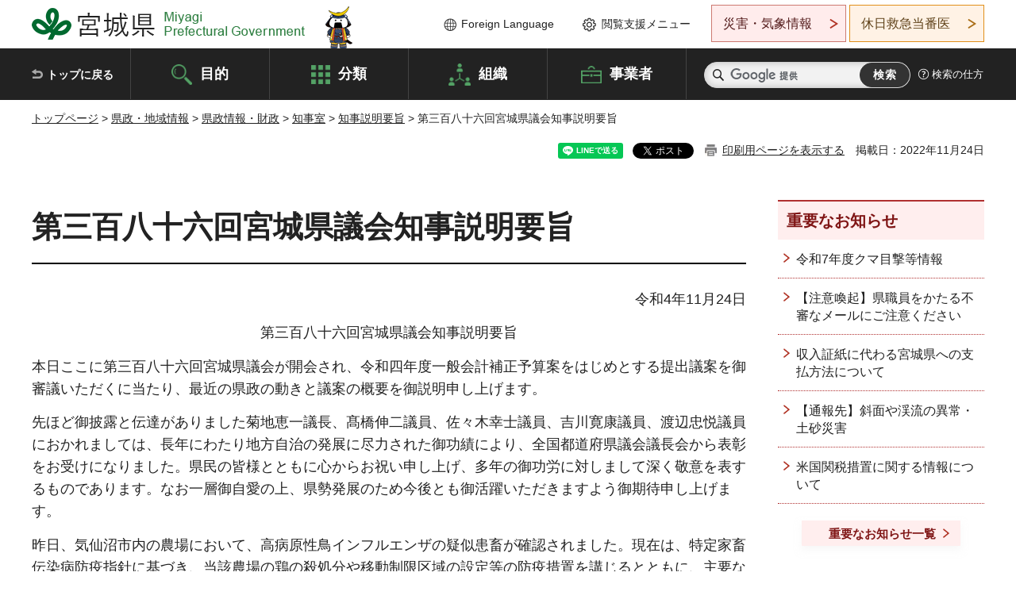

--- FILE ---
content_type: text/html
request_url: https://www-pref-miyagi-jp.cache.yimg.jp/soshiki/kohou/221124.html
body_size: 45178
content:
<!doctype html>
<html lang="ja" xmlns:og="http://ogp.me/ns#" xmlns:fb="http://www.facebook.com/2008/fbml">
<head>
<meta charset="UTF-8">

<title>第三百八十六回宮城県議会知事説明要旨 - 宮城県公式ウェブサイト</title>

<meta property="og:title" content="第三百八十六回宮城県議会知事説明要旨">
<meta property="og:type" content="article">
<meta property="og:description" content="">
<meta property="og:url" content="https://www.pref.miyagi.jp/soshiki/kohou/221124.html">
<meta property="og:image" content="https://www.pref.miyagi.jp/shared/images/sns/logo.jpg">
<meta property="og:site_name" content="宮城県">
<meta property="og:locale" content="ja_JP">
<meta name="author" content="宮城県">
<meta name="viewport" content="width=device-width, maximum-scale=3.0">
<meta name="format-detection" content="telephone=no">
<meta name="page_id" content="43050">
<link href="/shared/style/default.css" rel="stylesheet" type="text/css" media="all">
<link href="/shared/style/layout.css" rel="stylesheet" type="text/css" media="all">
<link href="/shared/templates/free/style/edit.css" rel="stylesheet" type="text/css" media="all">
<link href="/shared/style/tablet.css" rel="stylesheet" media="only screen and (min-width : 641px) and (max-width : 980px)" type="text/css" id="tmp_tablet_css" class="mc_css">
<link href="/shared/style/smartphone.css" rel="stylesheet" media="only screen and (max-width : 640px)" type="text/css" class="mc_css">
<link href="/shared/templates/free/style/edit_sp.css" rel="stylesheet" media="only screen and (max-width : 640px)" type="text/css" class="mc_css">
<link href="/shared/images/favicon/favicon.ico" rel="shortcut icon" type="image/vnd.microsoft.icon">
<link href="/shared/images/favicon/apple-touch-icon-precomposed.png" rel="apple-touch-icon-precomposed">
<script src="/shared/js/jquery.js"></script>
<script src="/shared/js/setting.js"></script>
<script src="/shared/js/page_print.js"></script>
<script src="/shared/js/readspeaker.js"></script>
<script src="/shared/js/gtag.js"></script>




</head>
<body class="format_free no_javascript">

<noscript><iframe src="https://www.googletagmanager.com/ns.html?id=GTM-PS9C6B9" height="0" width="0" style="display:none;visibility:hidden" title="Google Tag Manager"></iframe></noscript>

<div id="fb-root"></div>
<script async defer crossorigin="anonymous" src="https://connect.facebook.net/ja_JP/sdk.js#xfbml=1&version=v12.0"></script>
<script src="/shared/js/init.js"></script>
<div id="tmp_wrapper">
<noscript>
<p>このサイトではJavaScriptを使用したコンテンツ・機能を提供しています。JavaScriptを有効にするとご利用いただけます。</p>
</noscript>
<p><a href="#tmp_honbun" class="skip">本文へスキップします。</a></p>

<header id="tmp_header">
<div class="container">
<div id="tmp_hlogo">
<p><a href="/index.html"><span>宮城県 Miyagi Prefectural Government</span></a></p>
</div>
<ul id="tmp_hnavi_s">
	<li id="tmp_hnavi_lmenu"><a href="https://miyagi-bousai.my.salesforce-sites.com/">災害・気象情報</a></li>
	<li id="tmp_hnavi_mmenu"><a href="javascript:void(0);">閲覧支援</a></li>
	<li id="tmp_hnavi_rmenu"><a href="javascript:void(0);">検索メニュー</a></li>
</ul>
<div id="tmp_means">
<div id="tmp_setting">
<ul>
	<li class="func_language"><a href="/soshiki/kohou/foreign.html" lang="en">Foreign Language</a></li>
	<li class="func_browser"><a href="javascript:void(0);">閲覧支援メニュー</a>
	<div class="support_dropdown">
	<ul>
		<li id="readspeaker_button1" class="func_read rs_skip"><a accesskey="L" href="//app-eas.readspeaker.com/cgi-bin/rsent?customerid=9180&amp;lang=ja_jp&amp;readid=tmp_main,tmp_update&amp;url=" onclick="readpage(this.href, 'tmp_readspeaker'); return false;" rel="nofollow" class="rs_href">音声読み上げ</a></li>
		<li class="func_fsize"><a href="/moji.html">文字サイズ・色合い変更</a></li>
		<li class="func_fclose">
		<p class="close_btn_sub"><a href="javascript:void(0);"><span>閉じる</span></a></p>
		</li>
	</ul>
	</div>
	</li>
</ul>
</div>
<div class="emergency_aside">
<ul>
	<li class="link_emergency"><a href="https://miyagi-bousai.my.salesforce-sites.com/">災害・気象情報</a>
	<div class="disaster_dropdown">
	<div class="disaster_outer">
	<div class="disaster_inner">
	<div class="disaster_ttl">
	<p class="disaster_label">宮城県災害・気象情報</p>
	</div>
	<div class="disaster_row">
	<div class="disaster_entries">
	<div class="entries_box"><!--entries_box--></div>
	</div>
	<div class="disaster_parameter">
	<p><a href="https://miyagi-bousai.my.salesforce-sites.com/">宮城県防災情報<br>
	ポータルサイト</a></p>
	</div>
	</div>
	</div>
	<p class="close_btn_sub"><a href="javascript:void(0);"><span>閉じる</span></a></p>
	</div>
	</div>
	</li>
	<li id="tmp_link_safety_btn" class="link_safety"><a href="http://www.mmic.or.jp/holidoc/">休日救急当番医</a></li>
</ul>
</div>
</div>
</div>
</header>
<div id="tmp_sma_menu">
<div id="tmp_sma_lmenu" class="wrap_sma_sch">
<div id="tmp_sma_emergency"></div>
<p class="close_btn"><a href="javascript:void(0);"><span>閉じる</span></a></p>
</div>
<div id="tmp_sma_mmenu" class="wrap_sma_sch">
<div id="tmp_sma_func"></div>
<p class="close_btn"><a href="javascript:void(0);"><span>閉じる</span></a></p>
</div>
<div id="tmp_sma_rmenu" class="wrap_sma_sch">
<div id="tmp_sma_cnavi">
<div class="sma_wrap">
<div class="container">
<div id="tmp_sma_purpose">
<div id="tmp_sma_purpose_ttl">
<p>目的から探す</p>
</div>
<div id="tmp_sma_purpose_cnt">
<ul>
	<li class="list1"><a href="/life/sub/3/index.html"><span>助成・融資・支援</span></a></li>
	<li class="list2"><a href="/life/sub/5/index.html"><span>申請・手続き</span></a></li>
	<li class="list3"><a href="/life/sub/8/index.html"><span>資格・試験</span></a></li>
	<li class="list4"><a href="/life/sub/10/index.html"><span>施設</span></a></li>
	<li class="list5"><a href="/life/sub/6/index.html"><span>許認可・届出</span></a></li>
	<li class="list6"><a href="/life/sub/11/index.html"><span>計画・施策</span></a></li>
	<li class="list7"><a href="/life/sub/13/index.html"><span>条例・制度</span></a></li>
	<li class="list8"><a href="/cgi-bin/event_cal_multi/calendar.cgi?type=2"><span>イベント・会議・募集</span></a></li>
	<li class="list10"><a href="/soshiki/toukei/toukei-link.html"><span>統計情報</span></a></li>
	<li class="list11"><a href="/soshiki/jyoho/digimch2.html"><span>デジタルみやぎ</span></a></li>
	<li class="list9"><a href="/site/gyoseisabisu/soudan-index.html"><span>相談窓口</span></a></li>
	<li class="list12"><a href="/site/gyoseisabisu/list1840.html"><span>パブリックコメント</span></a></li>
</ul>
</div>
</div>
<div id="classify_load"></div>
<div class="search_by_mb">
<ul>
	<li><a href="/soshiki/index.html">組織から探す</a></li>
	<li><a href="/site/jigyousha/index.html">事業者の方へ</a></li>
</ul>
</div>
<div class="big_banner_block">
<div class="big_banner">
<div class="big_banner_cnt">
<div class="big_banner_img">
<p><img alt="MIYAGI＋iRO 宮城十色" height="136" src="/shared/images/icon/miyagi_img.png" width="623"></p>
</div>
<div class="big_banner_link">
<p><a href="/site/miyagitoiro/index.html"><span class="show_row_sp">自然や歴史・文化から、<br>
食や暮らしに至るまで。</span> <span class="show_row_sp">あなたにとってきっとプラスになる、<br>
色とりどりの出会いがここにはあります。</span></a></p>
</div>
</div>
</div>
</div>
<div class="progress_mb">
<p><a href="/site/progress_miyagi/index.html"><span class="progress_txt_lg">PROGRESS MIYAGI</span> <span class="progress_txt_sm">富県躍進！持続可能な未来のための</span> <span class="progress_txt_md">8つの「つくる」</span></a></p>
</div>
</div>
</div>
</div>
<p class="close_btn"><a href="javascript:void(0);"><span>閉じる</span></a></p>
</div>
</div>


<div id="tmp_gnavi">
<div class="container">
<nav class="gnavi">
<ul>
	<li class="glist1"><a href="/index.html">トップに戻る</a></li>
	<li class="glist2"><a href="/purpose/index.html">目的</a></li>
	<li class="glist3"><a href="/life/index.html">分類</a></li>
	<li class="glist4"><a href="/soshiki/index.html">組織</a></li>
	<li class="glist5"><a href="/site/jigyousha/index.html">事業者</a></li>
</ul>
</nav>
<div class="region_search">
<div class="search_main">
<div class="search_col">
<div id="tmp_search">
<form action="/search/result.html" id="tmp_gsearch" name="tmp_gsearch">
<div class="wrap_sch_box">
<p class="sch_ttl"><label for="tmp_query">サイト内検索</label></p>
<p class="sch_box"><input id="tmp_query" name="q" size="31" type="text"></p>
</div>
<div class="wrap_sch_box">
<p class="sch_btn"><input id="tmp_func_sch_btn" name="sa" type="submit" value="検索"></p>
<p id="tmp_sma_search_hidden"><input name="cx" type="hidden" value="012929880180916967553:uytuafkv600"> <input name="ie" type="hidden" value="UTF-8"> <input name="cof" type="hidden" value="FORID:9"></p>
</div>
</form>
</div>
</div>
</div>
<div class="search_right">
<div class="how_to_search">
<p><a href="/search/shikata.html">検索の仕方</a></p>
</div>
</div>
</div>
</div>
</div>

<div id="tmp_wrapper2" class="container">
<div id="tmp_wrap_navigation">
<div id="tmp_pankuzu">
<p><a href="/index.html">トップページ</a> &gt; <a href="/life/8/index.html">県政・地域情報</a> &gt; <a href="/life/8/45/index.html">県政情報・財政</a> &gt; <a href="/life/8/45/152/index.html">知事室</a> &gt; <a href="/life/chiji-setsumeiyoko/index.html">知事説明要旨</a> &gt; 第三百八十六回宮城県議会知事説明要旨</p>
</div>
<div id="tmp_wrap_custom_update">
<div id="tmp_custom_update">

<div id="tmp_social_plugins"><div class="social_media_btn line_btn">
<div data-lang="ja" data-type="share-a" data-ver="3" data-url="https://www.pref.miyagi.jp/soshiki/kohou/221124.html" data-color="default" data-size="small" data-count="false" style="display: none;" class="line-it-button"></div>
<script src="https://www.line-website.com/social-plugins/js/thirdparty/loader.min.js" async="async" defer="defer"></script>
</div><div class="social_media_btn facebook_btn">
<div data-href="https://www.pref.miyagi.jp/soshiki/kohou/221124.html" data-layout="button" data-size="small" data-mobile-iframe="true" class="fb-share-button"><a target="_blank" href="https://www.facebook.com/sharer/sharer.php?u=https%3A%2F%2Fdevelopers.facebook.com%2Fdocs%2Fplugins%2F&amp;src=sdkpreparse" class="fb-xfbml-parse-ignore">シェア</a></div>
</div><div class="social_media_btn twitter_btn">
<a href="https://twitter.com/share?ref_src=twsrc%5Etfw" data-show-count="false" data-url="https://www.pref.miyagi.jp/soshiki/kohou/221124.html" data-text="第三百八十六回宮城県議会知事説明要旨" data-lang="ja" class="twitter-share-button">ツイート</a><script async src="https://platform.twitter.com/widgets.js" charset="utf-8"></script>
</div></div>
<p id="tmp_print"></p>
<p id="tmp_update">掲載日：2022年11月24日</p>

</div>
</div>
</div>
<div id="tmp_wrap_main" class="column_rnavi">
<div id="tmp_main">
<div class="wrap_col_main">
<div class="col_main">
<p id="tmp_honbun" class="skip rs_skip">ここから本文です。</p>
<div id="tmp_readspeaker" class="rs_preserve rs_skip rs_splitbutton rs_addtools rs_exp"></div>
<div id="tmp_contents">



<h1>第三百八十六回宮城県議会知事説明要旨</h1>
<p style="text-align: right;">令和4年11月24日</p>
<p align="center">第三百八十六回宮城県議会知事説明要旨</p>
<p>本日ここに第三百八十六回宮城県議会が開会され、令和四年度一般会計補正予算案をはじめとする提出議案を御審議いただくに当たり、最近の県政の動きと議案の概要を御説明申し上げます。</p>
<p>先ほど御披露と伝達がありました菊地恵一議長、髙橋伸二議員、佐々木幸士議員、吉川寛康議員、渡辺忠悦議員におかれましては、長年にわたり地方自治の発展に尽力された御功績により、全国都道府県議会議長会から表彰をお受けになりました。県民の皆様とともに心からお祝い申し上げ、多年の御功労に対しまして深く敬意を表するものであります。なお一層御自愛の上、県勢発展のため今後とも御活躍いただきますよう御期待申し上げます。</p>
<p>昨日、気仙沼市内の農場において、高病原性鳥インフルエンザの疑似患畜が確認されました。現在は、特定家畜伝染病防疫指針に基づき、当該農場の鶏の殺処分や移動制限区域の設定等の防疫措置を講じるとともに、主要な道路に消毒ポイントを設けるなど、感染拡大防止に努めております。全国的に見ても、今年は十月に最初の事例が確認されたほか、発生件数も昨年を上回るペースで推移しており、今回の事案への速やかな対応と並行して、県内の養鶏場に対し、衛生管理の徹底等について改めて周知を図ってまいります。</p>
<p>それでは御説明いたします。</p>
<p>初めに、新型コロナウイルス感染症対策についてであります。比較的低水準で推移してきた新規感染者数は、先月中旬以降顕著に増加しており、ウイルスの変異等による更なる急激な感染拡大や季節性インフルエンザとの同時流行などによる医療体制の逼迫も懸念されるところです。基本的な感染対策の徹底やワクチンの早期接種、テレワークの推進といった感染拡大防止に向けた要請は現在も継続しているところであり、引き続き御協力を賜りますようお願い申し上げます。</p>
<p>社会経済活動の状況に関しては、我が国に入国する際の水際対策が先月十一日から大幅に緩和されるとともに、観光需要の喚起に向けた「全国旅行支援」がスタートいたしました。行楽シーズンとも重なり、県内観光地には多くの方が足を運んでおります。一方で、感染症の影響に加え急激な円安やウクライナ情勢等による物価高騰は、県民生活や事業活動に大きな影を落としております。国においては、エネルギーや食料品等の高騰に対し地域がきめ細かな取組を行えるよう、新型コロナウイルス感染症対応地方創生臨時交付金に新たな区分を創設したところであり、県としてもその趣旨を踏まえ、今回の補正予算案に様々な支援策を盛り込みました。迅速かつ臨機応変な対応に努め、県内経済の下支えに万全を期してまいります。</p>
<p>なお、国では現下の社会情勢を踏まえ、物価高騰・賃上げへの取組、円安を活かした地域の「稼ぐ力」の回復・強化、「新しい資本主義」の加速などを柱とする「物価高克服・経済再生実現のための総合経済対策」を打ち出し、物価対策と景気対策を一体として行うこととしております。県としても切れ目の無い対応ができるよう、継続的な情報収集に努めてまいりたいと考えております。</p>
<p>令和元年東日本台風から、先月で三年が経過いたしました。県民の皆様の平穏な生活を一日も早く取り戻せるよう、被災した公共土木施設の復旧をはじめとする各種事業を計画的に進めてきたところでありますが、県北部を中心とした七月の大雨被害は、自然の猛威を改めて見せつけるとともに、これまでの対応にとどまらない抜本的な対策の必要性を浮き彫りにいたしました。特に、鳴瀬川水系名蓋川では度重なる被害が発生していることから、検討会を設置し、堤防決壊の要因や流域全体で講ずべき対策について年内を目途に検討を進めております。安全・安心な県土の実現に向け、引き続き全力を尽くしてまいります。</p>
<p>また、日本海溝・千島海溝周辺の海溝型地震に関し、国の中央防災会議は特別措置法に基づく地域指定を行い、我が県全域が地震防災対策推進地域とされました。特に、沿岸十五市町は津波避難対策特別強化地域となり、計画に基づき市町が行う避難場所や避難経路の整備に対し財政支援の強化が図られることとなっております。県としても、東日本大震災やその後の新たな知見も踏まえ、沿岸市町と連携しながら津波防災対策の充実・強化に取り組んでまいりたいと考えております。</p>
<p>県制百五十周年記念事業については、多くの皆様をお招きし記念式典を開催いたしました。県内各地の多様な魅力を探求・発信する取組や宮城県民歌の合唱、書道の披露といった若い世代による様々な発表を拝見し、我が県の未来に改めて大きな希望を感じたところであります。今年度実施してきた一連の取組を契機に、我が県の将来がますます躍動したものとなるよう尽力してまいりますので、議員各位の御理解・御協力を賜りますようお願い申し上げます。</p>
<p>再生可能エネルギーの普及拡大は、温室効果ガス削減に向け最優先に進める必要がありますが、施設の設置が環境面に与える影響を懸念する声も多く、地域との共生は大きな課題となっております。そのため、大規模な森林開発の抑制と発電施設の適地誘導の両立を目指し、先の定例会で独自課税の導入方針を表明いたしました。現在、審議会への諮問を行うとともに有識者からの意見聴取も進めており、様々な見地から御意見を伺いながら、その可能性を検討してまいります。</p>
<p>新たな産業廃棄物最終処分場については、大和町鶴巣地区を建設予定地として、関係者による整備基本協定を締結いたしました。現在供用中のクリーンプラザみやぎは四十年以上にわたり県内の産業活動を下支えしてきましたが、震災廃棄物の受入れもあって残容量が僅かとなり、次期処分場の整備は喫緊の課題となっておりました。御理解を賜った大和町及び地区住民の皆様に、この場を借りて心より感謝を申し上げます。今後とも、環境事業公社と連携しながら地域との丁寧な意見交換を重ねつつ、令和九年度中の運用開始を目指し、所定の手続きを進めてまいります。</p>
<p>日本三景松島は、国道四十五号が海岸近くを通り大型車の通行量が多く、慢性的な交通渋滞や観光客の安全確保が長きにわたり課題となっておりました。そのため、安心して周遊できる沿道環境の実現や道路空間を活用した賑わい創出などを目的に、多くの関係機関の御協力の下、車両通行を規制する大規模な社会実験を実施いたしました。我が県が誇る観光地の更なる魅力向上は、私にとっても念願であり、アフターコロナにおける観光需要を取り込んでいく上でも大きな意義があると考えております。取組の成果や明らかになった課題をしっかりと検証した上で、今後の対応を検討してまいります。</p>
<p>令和六年の創建千三百年に向け、一帯の環境整備を進めている特別史跡多賀城跡附寺跡については、城前官衙エリアの復元が一部完了し、先月から公開を開始いたしました。古代の姿を甦らせることで東北の政治・文化の中心地であった歴史的価値を広く伝えるとともに、観光資源としても大きな発信力を有するものとなるよう、多賀城市と連携しながら整備を進めてまいります。</p>
<p>東北財務局が今月公表した四半期ごとの経済情勢報告において、県内経済に対する総括判断は、前期に引き続き緩やかに持ち直しているとされました。先行きについては、ウィズコロナの新たな段階への移行が進められる中、各種政策の効果もあって持ち直しの動きが続くことが期待されますが、物価上昇による家計や企業への影響、供給面での制約、金融資本市場の変動等による下振れリスクに十分注意する必要があるとされているところです。</p>
<p>次に、今後の県政運営の基本的な考え方につきましては、来年度の予算編成に先立ち、「令和五年度政策財政運営の基本方針」を先月策定いたしました。我が県は、被災者の実情に応じたきめ細かなソフト対策や人口減少、大規模化・多様化する自然災害や新型コロナウイルス感染症など、多くの課題への対応が求められております。このため、基本方針においては「新型コロナウイルス感染拡大防止対策と社会経済活動の両立」をはじめとする六つの政策推進の基本方向を掲げ、感染症対策や復興完了に向けた施策に力を入れるとともに、「新・宮城の将来ビジョン」に基づく取組を進めることとしております。特に、DXによる「変革みやぎ」の実現に向け、あらゆる分野でデジタル技術をフル活用し、県民サービスの向上や県内産業の活性化などを図るとともに、昨年度創設した次世代育成・応援基金を活用した若者の県内定着や子ども・子育てを社会全体で支える環境整備、頻発化・激甚化する自然災害から県民を守るための災害に強い県土づくり等の取組を重点的に推進いたします。</p>
<p>国が公表した来年度の「地方財政収支の仮試算」においては、昨年度に引き続き、地方税や地方交付税が増加し、臨時財政対策債は大きく減少する見込みとなっております。しかし、地方交付税は依然として巨額の財源不足が続いており、新型コロナウイルス感染症や国際情勢、世界各国の金融政策など、今後の推移によっては県内経済に大きな影響を与える要因も多く、緊張感を持って動向を注視していく必要があると認識しております。</p>
<p>このような状況を踏まえ、来年度予算につきましては、「新・宮城の将来ビジョン」に掲げる「宮城の将来像」の実現に向けた施策の推進とともに、持続可能な財政運営の実現に向け、歳入歳出両面にわたる対策を講じることとしております。</p>
<p>今回御審議をお願いいたします補正予算案の主な内容ですが、感染症関連の施策としては、先ほど御説明いたしましたとおり、昨今の著しい物価高騰を踏まえ、国において創設された「電力・ガス・食料品等価格高騰重点支援地方交付金」を活用し、生活者・事業者の皆様に対する幅広い物価高騰対策を実施いたします。</p>
<p>具体的には、省エネ性能が高い家電等への買換え促進や、高校生等奨学給付金受給世帯に対する上乗せ給付による経済負担の軽減のほか、生活困窮世帯を対象に灯油購入費へ助成を行う市町村を支援いたします。</p>
<p>また、燃油価格高騰の影響を軽減する観点から、医療機関や保険薬局、生活衛生事業者や倉庫事業者などを新たに支援するとともに、交通事業者や貨物運送事業者、社会福祉施設などへの支援を拡充します。さらに、社会福祉施設等における省エネ設備の導入や農業生産現場における穀類乾燥機の更新、農業水利施設の修繕補修等について、更なる需要が見込まれることを踏まえ、予算を追加計上いたします。このほか、国が実施する肥料価格高騰対策への上乗せ支援や畜産農家の配合飼料購入費への追加支援を行うとともに、水産関連事業者の電力コスト削減に向けた設備導入や養殖業における出荷用包装資材費に対する助成を行うなど、農林水産分野における負担軽減を図ります。</p>
<p>三月に発生した福島県沖を震源とする地震への対応としては、これまでの計画認定や被災事業者の意向などを踏まえ、グループ補助金の追加計上を行います。</p>
<p>このほか、地方財政法に基づき令和三年度一般会計決算剰余金を財政調整基金に積み立てるとともに、災害防止を目的とした盛土総点検において課題のあった箇所に対する地すべり防止対策の実施に要する経費を計上するほか、来年開催される「G7仙台科学技術大臣会合」に向けた体制整備を進めます。また、河川管理や道路の除融雪など今年度末から来年度初めにかけて行う必要がある公共事業費や指定管理者制度による公共施設管理運営業務委託費について債務負担行為を設定しております。</p>
<p>なお、人事委員会からは、一般職の職員の給与に関して月例給とボーナスともに引き上げることなどを骨子とする勧告があり、その取扱いを慎重に検討した結果、勧告の内容どおり実施するとともに、知事等の特別職についても期末手当を引き上げる方向といたしました。給与の改定に係る条例改正案につきましては、後日提案させていただきたいと考えておりますが、これに伴う人件費の増額分は、今年度の異動等に伴う減額分と併せて既決予算の範囲内で対応できる見込みであり、最終補正予算で整理したいと考えております。</p>
<p>以上、補正予算案の主な内容について御説明申し上げましたが、今回の補正規模は、一般会計、総会計ともに四百一億三千七百余万円となります。財源としては、繰越金二百六十八億九千七百余万円、国庫支出金百四十一億九千九百余万円、地方交付税九億五千万円などを追加する一方、繰入金二十億五千四百余万円を減額しております。</p>
<p>この結果、今年度の予算規模は、一般会計で一兆二千三百六十九億二千四百余万円、総計で一兆七千百三十億六千九百余万円となります。</p>
<p>次に、予算外議案については、条例議案八件、条例外議案十七件を提案しておりますが、そのうち主なものについて概要を御説明申し上げます。</p>
<p>まず、条例議案でありますが、議第百七十九号議案は、個人情報の保護に関する法律の改正に伴い委任された事項について、新たな条例において定めようとするもの、議第百八十号議案は、現行の核燃料税条例の適用期間が来年六月二十日に終了することに伴い、新たに条例を制定しようとするものであります。また、議第百八十一号議案は、職員の多様で柔軟な働き方の推進に向けフレックスタイム制を導入しようとするもの、議第百八十三号議案は、知事の権限に属する事務の一部を新たに市町村が処理できるようにしようとするもの、議第百八十六号議案は、新型コロナウイルス感染症の社会経済への影響が長期化していること等を踏まえ、宮城県信用保証協会から回収納付金を受け取る権利を放棄することができる場合について所要の改正を行おうとするものであります。</p>
<p>次に、条例外議案でありますが、議第百八十七号議案は、令和五年度における自治宝くじの発売限度額について、議第百八十八号議案ないし議第百九十一号議案は、指定管理者の指定について、議第百九十二号議案は、応急仮設住宅に係る損害賠償を求める訴えの提起について、議第百九十三号議案は、地方独立行政法人宮城県立病院機構の中期目標を定めることについて、議第百九十五号議案及び議第百九十六号議案は、財産の取得について、議第百九十七号議案及び議第百九十八号議案は、工事請負契約の締結について、議第二百三号議案は、製造請負契約の締結について、それぞれ議会の議決を受けようとするものであります。</p>
<p>以上をもちまして、提出議案に係る概要の説明を終わりますが、何とぞ慎重に御審議を賜りまして可決されますようお願い申し上げます。</p>
<p class="ptop"><a href="#tmp_header">ページの先頭へ戻る</a></p>


<ul id="tag_list" class="tag_list">
	
</ul>




</div>
<div id="tmp_inquiry">
<div id="tmp_inquiry_ttl">
<p>お問い合わせ先</p>
</div>
<div id="tmp_inquiry_cnt">
<form method="post" action="https://www.pref.miyagi.jp/cgi-bin/simple_faq/form.cgi">
<div class="inquiry_parts">
<p>
<a href="/soshiki/kohou/index.html">広報課企画報道班</a></p>
<p>宮城県仙台市青葉区本町3丁目8番1号</p>
<p>電話番号：022-211-2281</p>
<p>ファックス番号：022-263-3780</p>
<p class="inquiry_btn"><input value="お問い合わせフォーム" type="submit"></p>
</div>
<p>
<input type="hidden" name="code" value="001008003">
<input type="hidden" name="dept" value="8840:9172:8591:9172:8840:8674:5271:9255:9421:8342:8425:3777:9006:8674:10002:8010:8508:8674:3777:8923:8508:3777:8757:9255">
<input type="hidden" name="page" value="/soshiki/kohou/221124.html">
<input type="hidden" name="ENQ_RETURN_MAIL_SEND_FLG" value="1">
<input type="hidden" name="publish_ssl_flg" value="1">
</p>
</form>
</div>
</div>

<div id="tmp_feedback">
<div id="tmp_feedback_ttl">
<p>より良いウェブサイトにするためにみなさまのご意見をお聞かせください</p>
</div>
<div id="tmp_feedback_cnt">
<form action="/cgi-bin/feedback/feedback.cgi" id="feedback" method="post">
<p><input name="page_id" type="hidden" value="43050"> <input name="page_title" type="hidden" value="第三百八十六回宮城県議会知事説明要旨"> <input name="page_url" type="hidden" value="https://www.pref.miyagi.jp/soshiki/kohou/221124.html"> <input name="item_cnt" type="hidden" value="2"></p>
<fieldset><legend>このページの情報は役に立ちましたか？</legend>
<p><input id="que1_1" name="item_1" type="radio" value="役に立った"> <label for="que1_1">1：役に立った</label></p>
<p><input id="que1_2" name="item_1" type="radio" value="ふつう"> <label for="que1_2">2：ふつう</label></p>
<p><input id="que1_3" name="item_1" type="radio" value="役に立たなかった"> <label for="que1_3">3：役に立たなかった</label></p>
</fieldset>
<p><input name="label_1" type="hidden" value="質問：このページの情報は役に立ちましたか？"> <input name="nes_1" type="hidden" value="0"> <input name="img_1" type="hidden"> <input name="img_alt_1" type="hidden"> <input name="mail_1" type="hidden" value="0"></p>
<fieldset><legend>このページの情報は見つけやすかったですか？</legend>
<p><input id="que2_1" name="item_2" type="radio" value="見つけやすかった"> <label for="que2_1">1：見つけやすかった</label></p>
<p><input id="que2_2" name="item_2" type="radio" value="ふつう"> <label for="que2_2">2：ふつう</label></p>
<p><input id="que2_3" name="item_2" type="radio" value="見つけにくかった"> <label for="que2_3">3：見つけにくかった</label></p>
</fieldset>
<p><input name="label_2" type="hidden" value="質問：このページの情報は見つけやすかったですか？"> <input name="nes_2" type="hidden" value="0"> <input name="img_2" type="hidden"> <input name="img_alt_2" type="hidden"> <input name="mail_2" type="hidden" value="0"></p>
<p class="submit"><input type="submit" value="送信"></p>
</form>
</div>
</div>

</div>
</div>
<div class="wrap_col_rgt_navi">
<div class="col_rgt_navi">

<div class="rnavi_oshirase">
<div class="oshirase_ttl">
<p>重要なお知らせ</p>
</div>
<div class="oshirase_btn"><a href="/juyo/index.html">重要なお知らせ一覧</a></div>
</div>
<div id="tmp_wrap_recommend" class="rs_preserve">
<div id="tmp_recommend">
<div id="tmp_recommend_ttl">
<p>こちらのページも読まれています</p>
</div>
<div id="tmp_recommend_cnt">&nbsp;</div>
</div>
</div>
<script type="text/javascript" src="/shared/system/js/recommend/recommend.js"></script>


<div class="lnavi_func">
<div class="lnavi_ttl">
<p class="lnavi_cate_sch">同じカテゴリから探す</p>
<p><a href="/life/chiji-setsumeiyoko/index.html">知事説明要旨</a></p>
</div>
<div class="lnavi_cnt">
<ul>
<li><a href="/soshiki/kohou/251210.html">第398回宮城県議会追加提出議案知事説明要旨</a></li>
<li><a href="/soshiki/kohou/251127.html">第398回宮城県議会知事説明要旨</a></li>
<li><a href="/soshiki/kohou/250918.html">第397回宮城県議会追加提出議案知事説明要旨</a></li>
<li><a href="/soshiki/kohou/250903.html">第397回宮城県議会知事説明要旨</a></li>
<li><a href="/soshiki/kohou/250625.html">第396回宮城県議会追加提出議案知事説明要旨</a></li>
<li><a href="/soshiki/kohou/250612.html">第396回宮城県議会知事説明要旨</a></li>
<li><a href="/soshiki/kohou/kk-250227.html">第395回宮城県議会第二次追加提出議案知事説明要旨</a></li>
<li><a href="/soshiki/kohou/kk-250219.html">第395回宮城県議会追加提出議案知事説明要旨</a></li>
<li><a href="/soshiki/kohou/kk-250212.html">第395回宮城県議会知事説明要旨</a></li>
<li><a href="/soshiki/kohou/241210.html">第394回宮城県議会第二次追加提出議案知事説明要旨</a></li>
<li><a href="/soshiki/kohou/241204.html">第394回宮城県議会追加提出議案知事説明要旨</a></li>
<li><a href="/soshiki/kohou/241121.html">第394回宮城県議会知事説明要旨</a></li>
<li><a href="/soshiki/kohou/241010.html">第393回宮城県議会第二次追加提出議案知事説明要旨</a></li>
<li><a href="/soshiki/kohou/240926.html">第393回宮城県議会追加提出議案知事説明要旨</a></li>
<li><a href="/soshiki/kohou/240918.html">第393回宮城県議会知事説明要旨</a></li>
<li><a href="/soshiki/kohou/240625.html">第三百九十二回宮城県議会追加提出議案知事説明要旨</a></li>
<li><a href="/soshiki/kohou/240613.html">第三百九十二回宮城県議会知事説明要旨</a></li>
<li><a href="/soshiki/kohou/240220.html">第三百九十一回宮城県議会追加提出議案知事説明要旨</a></li>
<li><a href="/soshiki/kohou/240213.html">第三百九十一回宮城県議会知事説明要旨</a></li>
<li><a href="/soshiki/kohou/231212.html">第三百九十回宮城県議会追加提出議案知事説明要旨</a></li>
<li><a href="/soshiki/kohou/231128.html">第三百九十回宮城県議会開会に際しての知事あいさつ</a></li>
<li><a href="/soshiki/kohou/231128-2.html">第三百九十回宮城県議会知事説明要旨</a></li>
<li><a href="/soshiki/kohou/230920.html">第三百八十九回宮城県議会追加提出議案知事説明要旨</a></li>
<li><a href="/soshiki/kohou/230905.html">第三百八十九回宮城県議会知事説明要旨</a></li>
<li><a href="/soshiki/kohou/230627.html">第三百八十八回宮城県議会追加提出議案知事説明要旨</a></li>
<li><a href="/soshiki/kohou/230614.html">第三百八十八回宮城県議会知事説明要旨</a></li>
<li><a href="/soshiki/kohou/230303.html">第三百八十七回宮城県議会第二次追加提出議案知事説明要旨</a></li>
<li><a href="/soshiki/kohou/230224.html">第三百八十七回宮城県議会追加提出議案知事説明要旨</a></li>
<li><a href="/soshiki/kohou/230214.html">第三百八十七回宮城県議会知事説明要旨</a></li>
<li><a href="/soshiki/kohou/20221207.html">第三百八十六回宮城県議会第二次追加提出議案知事説明要旨</a></li>
<li><a href="/soshiki/kohou/20221201.html">第三百八十六回宮城県議会追加提出議案知事説明要旨</a></li>
<li><a href="/soshiki/kohou/221124.html">第三百八十六回宮城県議会知事説明要旨</a></li>
<li><a href="/soshiki/kohou/221005.html">第三百八十五回宮城県議会第二次追加提出議案知事説明要旨</a></li>
<li><a href="/soshiki/kohou/220928.html">第三百八十五回宮城県議会追加提出議案知事説明要旨</a></li>
<li><a href="/soshiki/kohou/20220530.html">第三百八十三回宮城県議会知事説明要旨</a></li>
<li><a href="/soshiki/kohou/20220303.html">第三百八十二回宮城県議会第二次追加提出議案知事説明要旨</a></li>
<li><a href="/soshiki/kohou/20220224.html">第三百八十二回宮城県議会追加提出議案知事説明要旨</a></li>
<li><a href="/soshiki/kohou/20220214.html">第三百八十二回宮城県議会知事説明要旨</a></li>
<li><a href="/soshiki/kohou/20211214.html">第三百八十一回宮城県議会第二次追加提出議案知事説明要旨</a></li>
<li><a href="/soshiki/kohou/20211208.html">第三百八十一回宮城県議会追加提出議案知事説明要旨</a></li>
<li><a href="/soshiki/kohou/20211124.html">第三百八十一回宮城県議会知事説明要旨</a></li>
<li><a href="/soshiki/kohou/20211001.html">第三百八十回宮城県議会第二次追加提出議案知事説明要旨</a></li>
<li><a href="/soshiki/kohou/20210916.html">第三百八十回宮城県議会追加提出議案知事説明要旨</a></li>
<li><a href="/soshiki/kohou/20210901.html">第三百八十回宮城県議会知事説明要旨</a></li>
<li><a href="/soshiki/kohou/20210629.html">第三百七十九回宮城県議会追加提出議案知事説明要旨</a></li>
<li><a href="/soshiki/kohou/20210615.html">第三百七十九回宮城県議会知事説明要旨</a></li>
<li><a href="/soshiki/kohou/20210531.html">第三百七十八回宮城県議会知事説明要旨</a></li>
<li><a href="/soshiki/kohou/20210319.html">第三百七十七回宮城県議会第三次追加提出議案知事説明要旨</a></li>
<li><a href="/soshiki/kohou/20210304.html">第三百七十七回宮城県議会第二次追加提出議案知事説明要旨</a></li>
<li><a href="/soshiki/kohou/20210225.html">第三百七十七回宮城県議会追加提出議案知事説明要旨</a></li>
</ul>
</div>
</div>

</div>
</div>
</div>

<div id="tmp_purpose">
<div id="tmp_purpose_ttl">
<p>目的から探す</p>
</div>
<div id="tmp_purpose_cnt">
<ul>
	<li class="list1"><a href="/life/sub/3/index.html"><span>助成・融資・支援</span></a></li>
	<li class="list2"><a href="/life/sub/5/index.html"><span>申請・手続き</span></a></li>
	<li class="list3"><a href="/life/sub/8/index.html"><span>資格・試験</span></a></li>
	<li class="list4"><a href="/life/sub/10/index.html"><span>施設</span></a></li>
	<li class="list5"><a href="/life/sub/6/index.html"><span>許認可・届出</span></a></li>
	<li class="list6"><a href="/life/sub/11/index.html"><span>計画・施策</span></a></li>
	<li class="list7"><a href="/life/sub/13/index.html"><span>条例・制度</span></a></li>
	<li class="list8"><a href="/cgi-bin/event_cal_multi/calendar.cgi?type=2"><span>イベント・会議・募集</span></a></li>
	<li class="list10"><a href="/soshiki/toukei/toukei-link.html"><span>統計情報</span></a></li>
	<li class="list11"><a href="/soshiki/jyoho/digimch2.html"><span>デジタルみやぎ</span></a></li>
	<li class="list9"><a href="/site/gyoseisabisu/soudan-index.html"><span>相談窓口</span></a></li>
	<li class="list12"><a href="/soshiki/kohou/publiccmentitiran.html"><span>パブリックコメント</span></a></li>
</ul>
</div>
</div>
<div id="tmp_pickup_bnr">
<div class="pickup_bnr">
<div class="big_banner_block">
<div class="big_banner">
<div class="big_banner_cnt">
<div class="big_banner_img">
<p><img alt="MIYAGI＋iRO 宮城十色" height="136" src="/shared/images/icon/miyagi_img.png" width="623"></p>
</div>
<div class="big_banner_link">
<p class="used_bg_img"><a href="/site/miyagitoiro/index.html"><span class="show_row_sp">自然や歴史・文化から、<br>
食や暮らしに至るまで。</span> <span class="show_row_sp">あなたにとってきっとプラスになる、<br>
色とりどりの出会いがここにはあります。</span> </a></p>
</div>
</div>
</div>
</div>
</div>
<div class="pickup_bnr">
<div class="progress_mb">
<p><a href="/site/progress_miyagi/index.html"><span class="progress_txt_lg">PROGRESS MIYAGI</span> <span class="progress_txt_sm">富県躍進！持続可能な未来のための</span> <span class="progress_txt_md">8つの「つくる」</span> </a></p>
</div>
</div>
</div>


<div id="tmp_retrieval">
<div id="tmp_retrieval_ttl">
<p class="ttl_en">information retrieval</p>
<p>このページに知りたい情報がない場合は</p>
</div>
<div id="tmp_retrieval_cnt">
<div class="search_func">
<ul>
	<li class="search_list1"><a href="/purpose/index.html"><span>目的から探す</span></a></li>
	<li class="search_list2"><a href="/life/index.html"><span>分類から探す</span></a></li>
	<li class="search_list3"><a href="/soshiki/index.html"><span>組織から探す</span></a></li>
	<li class="search_list4"><a href="/site/jigyousha/index.html"><span>事業者の方へ</span></a></li>
</ul>
</div>
<div id="tmp_fsearch">
<div class="search_inner">
<div class="search_form_box">
<form action="/search/result.html" id="tmp_fsearch_form" name="tmp_fsearch_form">
<div class="fsearch_wrap">
<p class="sch_ttl"><label for="tmp_fquery">キーワードから探す</label></p>
<div class="wrap_sch_row">
<div class="wrap_sch_box">
<p class="sch_box"><label for="tmp_fquery" class="lbl_icon">&nbsp;</label> <input id="tmp_fquery" name="q" placeholder="カスタム検索" size="31" type="text"></p>
<p class="sch_btn"><input id="tmp_func_fsearch_btn" name="sa" type="submit" value="検索"></p>
<p id="tmp_fsearch_hidden"><input name="cx" type="hidden" value="012929880180916967553:uytuafkv600"> <input name="ie" type="hidden" value="UTF-8"><input name="cof" tabindex="-32768" type="hidden" value="FORID:9"></p>
</div>
</div>
</div>
</form>
</div>
<p class="search_link"><a href="/search/shikata.html">検索の仕方</a></p>
</div>
</div>
</div>
</div>

</div>
<div class="pnavi">
<p class="ptop"><a href="#tmp_header">ページの先頭に戻る</a></p>
</div>
</div>

<footer id="tmp_footer">
<div class="footer_wrap">
<div class="container">
<div class="footer_front">
<div class="footer_info">
<div class="footer_aside">
<div class="footer_logo">
<p><span>宮城県公式Webサイト</span></p>
</div>
<div class="company_num">
<p>法人番号8000020040002</p>
</div>
</div>
<div class="footer_cnt">
<address>
<p><span class="dis_code">〒980-8570</span>宮城県仙台市青葉区本町3丁目8番1号</p>
<p><span>電話番号：</span>022-211-2111</p>
<p>（受付時間 8時30分～17時15分）</p>
</address>
<div class="directional_button">
<ul>
	<li><a href="/site/access/index.html">県庁への行き方</a></li>
	<li><a href="/soshiki/kanzai/sub-c4.html">県庁県民駐車場</a></li>
</ul>
</div>
</div>
</div>
<div class="footer_nav">
<ul class="fnavi">
	<li><a href="/soshiki/kohou/site-riyou.html#a01">リンク・著作権・免責事項</a></li>
	<li><a href="/soshiki/kohou/site-riyou.html#a06">個人情報保護</a></li>
	<li><a href="/soshiki/kohou/accessibility.html">ウェブアクセシビリティへの配慮</a></li>
	<li><a href="/soshiki/kanzai/koukoku-top.html">広告掲載に関する情報</a></li>
	<li><a href="/soshiki/kohou/site-riyou.html">ホームページ全般に関する情報</a></li>
	<li><a href="/site/userguide/index.html">はじめての方へ</a></li>
	<li><a href="/sitemap.html">サイトマップ</a></li>
</ul>
</div>
</div>
</div>
</div>
<div class="prefectural_info">
<div class="container">
<p lang="en" class="copyright">Copyright &copy; Miyagi Prefectural Government<br>
All Rights Reserved.</p>
</div>
</div>
</footer>
</div>
<script src="/shared/js/function.js"></script>
<script src="/shared/js/main.js"></script>
<script src="/shared/system/js/recommend/recommend.js"></script>
</body>
</html>
